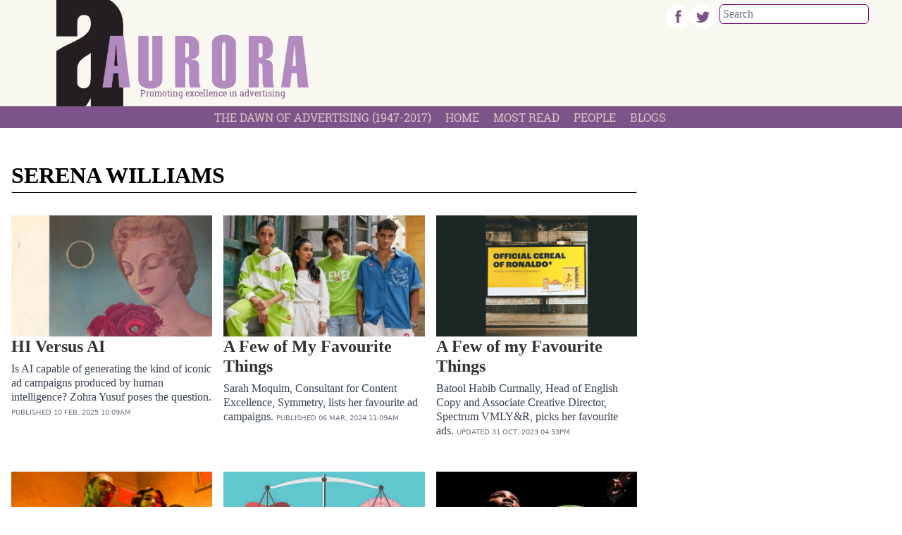

--- FILE ---
content_type: text/html; charset=UTF-8
request_url: https://aurora.dawn.com/trends/serena-williams
body_size: 8753
content:
<!DOCTYPE html>
<html lang="en">

<head>
      
    <!-- meta -->
    <meta charset="utf-8">
    <meta name="viewport" content="width=device-width,minimum-scale=1,initial-scale=1">
    <!--[if IE]> <meta http-equiv="X-UA-Compatible" content="IE=edge" /> <![endif]-->
    <title>Trends - Serena Williams - Aurora</title> 
     <meta name='subject' content='Founded in 1998, AURORA is Pakistan&#039;s leading advertising, marketing and media magazine. Published by The Dawn Media Group, AURORA is widely recognised as the voice of the advertising industry.' />  
     <meta property='fb:app_id' content='323694191004296' />  
     <meta property='og:locale' content='en_US' /> 
     <link rel='canonical' href='https://aurora.dawn.com/trends/serena-williams' />   
     
     <link rel='index' href='https://aurora.dawn.com/trends/serena-williams' />
     <meta name='twitter:image' content='https://aurora.dawn.com/_img/social-default.jpg' />
     <meta property='og:image' content='https://aurora.dawn.com/_img/social-default.jpg' />
     <meta itemprop='image' content='https://aurora.dawn.com/_img/social-default.jpg' />
    <!-- Google tag (gtag.js) -->
    <script async src="https://www.googletagmanager.com/gtag/js?id=G-4G1CY5ETNB"></script>
    <script>
        window.dataLayer = window.dataLayer || [];
        window.googletag = window.googletag || {cmd: []};
        function gtag(){dataLayer.push(arguments);}
        gtag('js', new Date());
        gtag('config', 'G-4G1CY5ETNB', {
           send_page_view: false
       });
    </script>
    <script data-infinite='true'>
        // 'Subcategory' is actually Primary Subcategory
        gtag('event', 'page_view', {
            "Category": "Trends","Subcategory": "serena-williams","Categories": "Trends","Subcategory": "serena-williams","content_group": "serena-williams",
            "non_interaction": true
        });
    </script>
          
    <link as='style' rel='preload'  href='https://aurora.dawn.com/_css/newskit.20260114121102.css' media='all' onload="this.onload=null;this.rel='stylesheet'">
    <noscript><link rel='stylesheet'  href='https://aurora.dawn.com/_css/newskit.20260114121102.css' media='all'></noscript>

    <link as='style' rel='preload'  href='https://aurora.dawn.com/_css/shame.20251203113240.css?id=08f6f89a' media='all' onload="this.onload=null;this.rel='stylesheet'">
    <noscript><link rel='stylesheet'  href='https://aurora.dawn.com/_css/shame.20251203113240.css?id=08f6f89a' media='all'></noscript>

    <link as='style' rel='preload'  href='https://fonts.googleapis.com/css2?family=Arvo:ital,wght@0,400;0,700;1,400;1,700&amp;display=swap' media='all' onload="this.onload=null;this.rel='stylesheet'">
    <noscript><link rel='stylesheet'  href='https://fonts.googleapis.com/css2?family=Arvo:ital,wght@0,400;0,700;1,400;1,700&amp;display=swap' media='all'></noscript>

    <link as='style' rel='preload'  href='https://aurora.dawn.com/_css/roboto.20251003111606.css' media='all' onload="this.onload=null;this.rel='stylesheet'">
    <noscript><link rel='stylesheet'  href='https://aurora.dawn.com/_css/roboto.20251003111606.css' media='all'></noscript>

    <script  src='https://cdnjs.cloudflare.com/ajax/libs/jquery/3.6.0/jquery.min.js' defer='true'></script>
    <script  src='https://aurora.dawn.com/_js/all.20260126134108.js?id=74e293e9' defer='true'></script>
    
    <link rel='dns-prefetch  preconnect' href='//i.dawn.com'>
    <link rel='dns-prefetch  preconnect' href='//fonts.gstatic.com' crossorigin>
    <link rel='dns-prefetch  preconnect' href='//fonts.googleapis.com'>
    <link rel='dns-prefetch  preconnect' href='//cdnjs.cloudflare.com'>
        
    <!-- adverts:header start -->
    <link rel="preconnect" href="https://securepubads.g.doubleclick.net" crossorigin>
    <link rel="preconnect" href="https://tpc.googlesyndication.com" crossorigin>
    <script async src="https://securepubads.g.doubleclick.net/tag/js/gpt.js"></script>
    <script>
    window.googletag = window.googletag || {cmd: []};
    window.__debugAds = window.location && window.location.search && window.location.search.includes('googfc');
    window.isElemVisible = (div) => {
        // https://stackoverflow.com/a/33456469/50475
        return div && (!!(div.offsetWidth || div.offsetHeight || div.getClientRects().length));
    }

    // Relocate Ads
    window.addEventListener('DOMContentLoaded',function () {
        document.querySelectorAll('[data-selector]').forEach(ad => {
            if (target = document.querySelector(ad.getAttribute('data-selector'))) {
                if (ad.closest('.ad-sticky-slide')) {
                    ad = ad.closest('.ad-sticky-slide');
                }
                target.insertAdjacentElement('afterend', ad);
            }
        });
    });

    // Relocate Ad if viewport width is less than 720px
    window.addEventListener('DOMContentLoaded',function () {
        if (window.matchMedia('(max-width: 720px)').matches) {
            document.querySelectorAll('[data-selector-mobile]').forEach(ad => {
                if (target = document.querySelector(ad.getAttribute('data-selector-mobile'))) {
                    target.insertAdjacentElement('afterend', ad);
                }
            });
        }
    });

    googletag.cmd.push(function() {
                
        googletag.defineSlot('/1029551/Dawn-Responsive-SKY-MREC', [[300,250],[320,480],[300,600],[160,600]], 'div-gpt-ad-1683363860950-0')
            .defineSizeMapping([[[0,0],[[300,600],[320,480],[300,250],[160,600]]]])
            .addService(googletag.pubads());        
        googletag.defineSlot('/1029551/Dawn-Responsive-Footer-Stickable-Leaderboard', [[970,250],[970,90],[728,90],[320,50],[320,100],[300,50],[300,250],[1,1]], 'div-gpt-ad-1693559286339-0')
            .defineSizeMapping([[[970,0],[[970,250],[970,90],[728,90],[320,50],[320,100],[300,50],[1,1]]],[[728,0],[[728,90],[320,50],[320,100],[300,50],[1,1]]],[[0,0],[[300,250],[320,50],[320,100],[300,50],[1,1]]]])
            .addService(googletag.pubads());        
        googletag.defineSlot('/1029551/Dawn-Responsive-Header-Leaderboard', [[970,250],[970,90],[728,90],[320,50],[320,100],[300,50],[300,250]], 'div-gpt-ad-1683363187247-0')
            .defineSizeMapping([[[970,0],[[970,250],[970,90],[728,90],[320,50],[320,100],[300,50]]],[[728,0],[[728,90],[320,50],[320,100],[300,50]]],[[0,0],[[300,250],[320,50],[320,100],[300,50]]]])
            .addService(googletag.pubads());
                
        googletag.pubads().setTargeting('site', ["aurora.dawn.com"]);        
        googletag.pubads().setTargeting('category', ["serena-williams"]);
        
        
        googletag.pubads().enableSingleRequest();
        googletag.enableServices();

        // Eager load anchor slot right away
        if (typeof anchorSlot !== 'undefined' && anchorSlot) {
            googletag.pubads().refresh(anchorSlot);
        }

        // Eager load slots with data-eager[true] and display them before lazy-load
        document.querySelectorAll('[data-eager="true"]').forEach(eagerSlot => {
            const slotId = eagerSlot.id;
            if (slotId) {
                // Find the slot by element ID directly
                const slot = googletag.pubads().getSlots().find(s => s.getSlotElementId() === slotId);
                if (slot) {
                    if (window.__debugAds) { console.log('Slot to EagerLoad: ' + slot.getAdUnitPath() + ' ' + slotId); }
                    googletag.pubads().refresh([slot]);
                }
            }
        });

        googletag.pubads().enableLazyLoad({
            fetchMarginPercent: 200,
            renderMarginPercent: 50,
            mobileScaling: 1.0
        });
        
        
        window.refreshAd = ((id, smart = true) => {
            const INVIEW_THRESHOLD = 30;
            const WAIT_TIMEOUT = 3000;
            const delayedIds = new Set();

            const log = (label, extra = '') =>
                window.__debugAds && console.log(new Date().toISOString().substr(11, 8) + ' ' + label + '(' + extra + ')');

            const getMatchingSlots = id =>
                googletag.pubads().getSlots().filter(
                    slot => slot.getAdUnitPath() === id || slot.getSlotElementId() === id
                );
            
            // no smart refresh, just refresh the ad after x seconds
            if (smart === false) {
                log('dumb refreshAd', id + '!!');
                googletag.pubads().refresh(getMatchingSlots(id));
                return;
            }

            function attemptRefresh(id, doRefresh, remainingTimeout = 3000) {
                log('delayedRefresh', id + ', ' + doRefresh + ', ' + remainingTimeout);

                if (doRefresh && !delayedIds.has(id)) {
                    if (remainingTimeout === 0) {
                        log('refreshAd', id + '!!');
                        googletag.pubads().refresh(getMatchingSlots(id));
                        return;
                    }
                    
                    delayedIds.add(id);
                    
                    setTimeout(() => {
                        if (!delayedIds.has(id)) return;

                        delayedIds.delete(id);
                        const percent = percentageInView(id);
                        attemptRefresh(id, percent >= INVIEW_THRESHOLD, remainingTimeout - 1000);
                    }, WAIT_TIMEOUT);
                }
                
                if (!doRefresh) {
                    delayedIds.delete(id);
                    setTimeout(() => refreshAd(id, true), 1000);
                }
            }
            
            log('refreshAd', id);

            const slots = getMatchingSlots(id);
            for (const slot of slots) {
                const percent = percentageInView(id);
                log('inViewPercent', percent);
                // smart refresh recurrsive function to handle ad refreshing
                // when in view and x seconds have passed
                attemptRefresh(id, percent >= INVIEW_THRESHOLD);
            }
        }); 
        
        window.percentageInView = ((id) => {
            const element = document.getElementById(id);
            if (!element) {
                return 0;
            }
            
            let adRect = element.getBoundingClientRect();
            
            let needsHiding = false;
            if (adRect.x == 0) {
                adRect = element.getBoundingClientRect();
                element.style.display = 'block';
                needsHiding = true;
                
            }
            
            // Calculate visible vertical height
            const visibleHeight = Math.min(adRect.bottom, window.innerHeight) - Math.max(adRect.top, 0);

            // Ensure visibility is non-negative
            const clampedVisibleHeight = Math.max(0, visibleHeight);
            const totalHeight = adRect.height;

            // Calculate vertical percentage in view
            const percentageInView = totalHeight > 0 ? (clampedVisibleHeight / totalHeight) * 100 : 0;

            if (needsHiding) element.style.display = 'none';
            
            return percentageInView;
        });
        
        // <div data-refresh="30" id='div-gpt-ad-1234567890123-0' ...
        // https://developers.google.com/publisher-tag/reference#googletag.events.SlotRenderEndedEvent
        googletag.pubads().addEventListener("slotRenderEnded", (e) => {
            const id = e.slot.getSlotElementId();
            const element = document.getElementById(id);
            if (!e.isEmpty && element) {
                if (e.size && (e.size[0] > 1 || e.size[1] > 1)) {
                    element.classList.add('ad-rendered');
                    var renderedClasses = element.getAttribute('data-rendered-classes');
                    if (renderedClasses) {
                        renderedClasses = renderedClasses.trim();
                        if (renderedClasses) {
                            renderedClasses = renderedClasses.split(/\s+/);
                            element.classList.add(...renderedClasses);
                        }
                    }
                    const adUnitPath = e.slot.getAdUnitPath();
                    console.log(new Date().toISOString().substr(11, 8) + ' %cADVERT%c: '   + e.size[0] + ',' + e.size[1] + ' | Id: ' + id + ' | Path: ' + e.slot.getAdUnitPath() + ' | Advertiser: ' + e.advertiserId + ' | LineItem: ' + (e.lineItemId || 'Adx') + ' | Creative: ' + e.creativeId, 'color: orange;', 'color: initial;');
                } else {
                    const adUnitPath = e.slot.getAdUnitPath();
                    console.log(new Date().toISOString().substr(11, 8) + ' %cADVERT%c: '   + e.size[0] + ',' + e.size[1] + ' | Id: ' + id + ' | Path: ' + e.slot.getAdUnitPath() + ' | Advertiser: ' + e.advertiserId + ' | LineItem: ' + e.lineItemId + ' | Creative: ' + e.creativeId, 'color: orange;', 'color: initial;');
                }
            }

            // data-refresh
            const smartRefreshSeconds = element.getAttribute('data-smart-refresh') ?? null;
            const seconds = element.getAttribute('data-refresh') ?? smartRefreshSeconds;
            if (seconds) {
                const isSmart = smartRefreshSeconds ?? false;
                const adUnitPath = e.slot.getAdUnitPath();
                console.log(new Date().toISOString().substr(11, 8) + ' %crefreshAd%c(' + id + ', ' + isSmart  + ') in ' + seconds + 's' + ' ' + adUnitPath, 'color: orange;', 'color: initial;');
                // We clear the timeouts in case refresh was initiated via data-refresh
                // but then also called manually refreshAd(id, boolean) which will create two timers.
                // Or if the user called refreshAd multiple times we just bullet proof the code
                // since its adverts and want to avoid violations and be extra careful.
                window.__refreshAdTimeouts = window.__refreshAdTimeouts || [];
                clearTimeout(window.__refreshAdTimeouts[id]);
                window.__refreshAdTimeouts[id] = setTimeout(() => refreshAd(id, isSmart), seconds * 1000);
            };
        });
        
        // create an array of rendered slots
        // this event is fired only for ads with content, no empty slots (SlotRenderEndedEvent)
        // https://developers.google.com/publisher-tag/reference#googletag.events.SlotOnloadEvent
        googletag.pubads().addEventListener('slotOnload', function(e) {
            const id = e.slot.getSlotElementId(); 
            const slot = document.getElementById(id);
            
            const parent = slot.closest('.ad-sticky-slide');
            if (parent) {
                const height = slot.getBoundingClientRect().height * 1.5;
                parent.style.width = '100%';
                parent.style.height = height + 'px';
                parent.style.backgroundColor = '#fafafa';
                parent.style.marginBottom = '16px';
            }
        });

        googletag.pubads().getSlots().forEach(slot => {
            const divId = slot.getSlotElementId();
            const div = document.getElementById(divId);
            // Prevent collapsing on data-collapse="false"
            if (div && div.dataset.collapse === 'false') {
                slot.setCollapseEmptyDiv(false);
            }
        });
        
        if (__debugAds) {
            function logEventDetails(name, e) {
                const id = e.slot.getSlotElementId(); 
                const slot = document.getElementById(id);
                const isEagerLoaded = slot.dataset.eager === "true";

                console.log('');
                console.log('=============== Event Details ' + name + ' ====================');
                console.log('[AdUnitPath]', e.slot.getAdUnitPath());
                console.log('[Id]', id);
                console.log('[EagerLoaded]', isEagerLoaded);
                console.log('[event]', e);
            }
            googletag.pubads().addEventListener('slotRequested', e => {
                logEventDetails('slotRequested', e);
            });
            googletag.pubads().addEventListener('slotRenderEnded', e => {
                logEventDetails('slotRenderEnded', e);
            });
            

            // debugging is enabled, add bgcolor and padding on all ad divs
            document.querySelectorAll('[id^="div-gpt-ad-"]').forEach(el => {
                var hasError = el.classList.contains('advert-error');
                el.style.backgroundColor = hasError ? '#ecc' : '#ccc';
                el.title = el.dataset.name || '';
                el.innerHTML = hasError ? el.dataset.name : '';
                if (hasError) {
                    el.style.padding = '10px';
                }
                el.style.height = el.dataset.height || '';
                el.style.width = el.dataset.width || '';
            });
        } else {
            googletag.pubads().collapseEmptyDivs();
        }
        
    });
    </script>
    </head>

<body class="h-screen  antialiased  leading-none  font-serif  ar-8  serena-williams  trends  trends-serena-williams">
  <div class="aux-content overflow-hidden flex justify-center">
        
    
    <!-- advert:start div-gpt-ad-1683363187247-0 -->
    <div id='div-gpt-ad-1683363187247-0' class='ad__wrapper__slot p-3.25 ad--top-leaderboard' data-rendered-classes="" data-name="Dawn-Responsive-Header-Leaderboard" data-height="250px" data-width="970px"       >
        <script>googletag.cmd.push(function() { googletag.display('div-gpt-ad-1683363187247-0'); });</script>
        
    </div>
    <!-- advert:end -->
    
      </div>

  <header class="mb-6.75 stick bg-cream-300">
    
  <div class="container sm:px-10 mast mast--stick">
    <div class="flex flex-col sm:flex-row">
      <div class="sm:w-1/3 w-full overflow-hidden">
        <div class="logo-container mb-3.25 sm:ml-6.75 pl-3.25">
          <a href="/" class="">
            <h1 class="text-0  logo    logo--contain">
              Aurora Magazine
            </h1>
          </a>
          <h3 class="subtitle  text-3 font-normal text-aurorapink-300 font-roboto">Promoting excellence in advertising</h3>
        </div>
      </div>
      <div class="sm:w-1/6 w-full"></div>
      <div class="sm:w-1/2 w-full relative">
        <div class="search-container sm:absolute right-0 mr-3.25">
          <div class="mt-1.5 float-left text-right">
            <div class="flex flex-row">
              <a target="_blank" href='https://www.facebook.com/auroramagazine'><img class="image--saturated" src="/_img/facebook.png" width="35" /></a>
              <a target="_blank" href='https://twitter.com/AuroraMag'><img class="image--saturated" src="/_img/twitter.png" width="35" /></a>
            </div>
          </div>
          
<div class='search-box  block  sm:inline-block'>
  <form accept-charset="utf-8" class="form-vertical" method="GET" action="https://aurora.dawn.com/search">  <input type="hidden" name="cx" value="fb12c48fb457ca1a0">  <input type="hidden" name="cof" value="FORID:10">  <input type="hidden" name="ie" value="UTF-8">  <div class="form-group required"><input class="search  w-2/3  p-1   sm:w-full m-1.5 text-gray-400 border border-solid border-aurorapink-300 rounded-md outline-none form-control" data-remember="false" placeholder="Search" required id="q" type="text" name="q" value=""></div>  </form></div>        </div>

      </div>
    </div>
  </div><!-- .container-fluid -->
  <div class="menu bg-aurorapink-300">
    
<nav class="native-hidden js-nav">
  <div class="flex justify-between">
    <!-- nav items -->
    <div class="js-nav-items flex overflow-hidden px-0 w-full">
      <div class="flex flex-row overflow-hidden w-full sm:justify-center text-white items-center">
              <a title='The Dawn Of Advertising (1947-2017)' href='/the-dawn-of-advertising-1947-2017' target='_self' class='font-roboto py-1.25 px-2.5 inline-block whitespace-nowrap text-aurorapink-100 hover:text-white uppercase leading-4 text-4 '>
            The Dawn Of Advertising (1947-2017)        </a>
                <a title='Home' href='/' target='_self' class='font-roboto py-1.25 px-2.5 inline-block whitespace-nowrap text-aurorapink-100 hover:text-white uppercase leading-4 text-4 '>
            Home        </a>
                <a title='Most Read' href='/most-read' target='_self' class='font-roboto py-1.25 px-2.5 inline-block whitespace-nowrap text-aurorapink-100 hover:text-white uppercase leading-4 text-4 '>
            Most Read        </a>
                <a title='People' href='/people' target='_self' class='font-roboto py-1.25 px-2.5 inline-block whitespace-nowrap text-aurorapink-100 hover:text-white uppercase leading-4 text-4 '>
            People        </a>
                <a title='Blogs' href='/blogs' target='_self' class='font-roboto py-1.25 px-2.5 inline-block whitespace-nowrap text-aurorapink-100 hover:text-white uppercase leading-4 text-4 '>
            Blogs        </a>
              </div>
    </div>

    <!-- nav sandwich -->
    <div class="flex items-center relative">
      <div class="js-nav-sandwich pt-1 mr-2">
        <button class="inline-flex items-center justify-center xp-2 rounded-md focus:outline-none transition duration-150 ease-in-out text-aurorapink-100">
          <!-- ☰ -->
          <svg id="navopen" class="block h-6 w-6" stroke="currentColor" fill="none" viewBox="0 0 24 24">
            <path stroke-linecap="round" stroke-linejoin="round" stroke-width="2" d="M4 6h16M4 12h16M4 18h16"></path>
          </svg>
          <!-- X -->
          <svg id="navclose" class="hidden h-6 w-6" stroke="currentColor" fill="none" viewBox="0 0 24 24">
            <path stroke-linecap="round" stroke-linejoin="round" stroke-width="2" d="M6 18L18 6M6 6l12 12"></path>
          </svg>
        </button>
      </div>

      <!-- nav dropdown -->
      <div class="js-nav-dropdown hidden z-50 absolute top-9 right-0 bg-aurorapink-50 shadow-2xl text-3 w-40" id="nav-dropdown">
                  <a title='Home' href='/the-dawn-of-advertising-1947-2017' target='_self' class='font-roboto py-1.25 px-2.5 inline-block text-black hover:text-white uppercase leading-5 text-4 whitespace-normal w-full '>
              The Dawn Of Advertising (1947-2017)          </a>
                    <a title='Home' href='/' target='_self' class='font-roboto py-1.25 px-2.5 inline-block text-black hover:text-white uppercase leading-5 text-4 whitespace-normal w-full '>
              Home          </a>
                    <a title='Home' href='/most-read' target='_self' class='font-roboto py-1.25 px-2.5 inline-block text-black hover:text-white uppercase leading-5 text-4 whitespace-normal w-full '>
              Most Read          </a>
                    <a title='Home' href='/people' target='_self' class='font-roboto py-1.25 px-2.5 inline-block text-black hover:text-white uppercase leading-5 text-4 whitespace-normal w-full '>
              People          </a>
                    <a title='Home' href='/blogs' target='_self' class='font-roboto py-1.25 px-2.5 inline-block text-black hover:text-white uppercase leading-5 text-4 whitespace-normal w-full '>
              Blogs          </a>
                </div>
    </div>
  </div>
</nav>
  </div>
  </header><div class="container-fluid  flow-root  max-w-full  px-0"  >
  <main class="border-none">
    <div class="container flex bg-white pt-4">
    <div class="w-full max-w-screen-md sm:pr-10">
        
    <h3  id='serena-williams'  dir='auto'  class='badge  inline-flex    w-full text-black font-bold text-8 rounded-sm uppercase py-2 border-b mb-4 border-black text-12    align-middle'>Serena Williams</h3>
        <div class="grid grid-cols-1 sm:grid-cols-3 sm:gap-4">
                
<!-- - - - article - - - -->
    <article class='story relative overflow-hidden box    overflow-hidden w-full py-4' data-id='1145339' id='1145339' data-layout='story' data-tags=''>

    <!-- box/image -->
    <figure class='media          media--fill  sm:w-full  w-full        mb-0  ' >
        <div class='media__item          '><a title="HI Versus AI" href="https://aurora.dawn.com/news/1145339/hi-versus-ai" target="_self"><picture><img  width="1400" height="840"  src="https://i.dawn.com/thumbnail/2025/02/1010234451519df.png?r=102446"  alt="HI Versus AI" title="HI Versus AI"  /></picture></a></div>        
    </figure>

    <!-- box/title  -->
    <h2 dir='auto' data-layout='story' data-id='1145339'  class='story__title      text-6 leading-7 font-semibold    '><a  href='https://aurora.dawn.com/news/1145339/hi-versus-ai'  class='story__link  '><strong>HI Versus AI</strong></a></h2>


    <!-- box/excerpt -->
    <div dir='auto' class='story__excerpt      text-gray-700 text-4 leading-5 mt-2  '>Is AI capable of generating the kind of iconic ad campaigns produced by human intelligence? Zohra Yusuf poses the question.
  <!-- box/date --><span class='story__time    text-2.5 leading-3 font-sans text-gray-500 uppercase  '><span class='timestamp--label'>Published</span> <span class='timestamp--time  timeago' title='2025-02-10T10:09:33+05:00'><span class='timestamp__calendar'>10 Feb, 2025</span> <span class='timestamp__time'>10:09am</span></span></span> 
    </div>
</article>
    <!-- - - - /article - - - -->    
<!-- - - - article - - - -->
    <article class='story relative overflow-hidden box    overflow-hidden w-full py-4' data-id='1145059' id='1145059' data-layout='story' data-tags=''>

    <!-- box/image -->
    <figure class='media          media--fill  sm:w-full  w-full        mb-0  ' >
        <div class='media__item          '><a title="A Few of My Favourite Things" href="https://aurora.dawn.com/news/1145059/a-few-of-my-favourite-things" target="_self"><picture><img  width="2000" height="1210"  src="https://i.dawn.com/thumbnail/2024/02/23172315109ddbc.jpg?r=171731"  alt="A Few of My Favourite Things" title="A Few of My Favourite Things"  /></picture></a></div>        
    </figure>

    <!-- box/title  -->
    <h2 dir='auto' data-layout='story' data-id='1145059'  class='story__title      text-6 leading-7 font-semibold    '><a  href='https://aurora.dawn.com/news/1145059/a-few-of-my-favourite-things'  class='story__link  '><strong>A Few of My Favourite Things</strong></a></h2>


    <!-- box/excerpt -->
    <div dir='auto' class='story__excerpt      text-gray-700 text-4 leading-5 mt-2  '>Sarah Moquim, Consultant for Content Excellence, Symmetry, lists her favourite ad campaigns.
  <!-- box/date --><span class='story__time    text-2.5 leading-3 font-sans text-gray-500 uppercase  '><span class='timestamp--label'>Published</span> <span class='timestamp--time  timeago' title='2024-03-06T11:09:24+05:00'><span class='timestamp__calendar'>06 Mar, 2024</span> <span class='timestamp__time'>11:09am</span></span></span> 
    </div>
</article>
    <!-- - - - /article - - - -->    
<!-- - - - article - - - -->
    <article class='story relative overflow-hidden box    overflow-hidden w-full py-4' data-id='1144930' id='1144930' data-layout='story' data-tags=''>

    <!-- box/image -->
    <figure class='media          media--fill  sm:w-full  w-full        mb-0  ' >
        <div class='media__item          '><a title="A Few of my Favourite Things" href="https://aurora.dawn.com/news/1144930/a-few-of-my-favourite-things" target="_self"><picture><img  width="800" height="480"  src="https://i.dawn.com/thumbnail/2023/10/301308055105997.jpg?r=134210"  alt="A Few of my Favourite Things" title="A Few of my Favourite Things"  /></picture></a></div>        
    </figure>

    <!-- box/title  -->
    <h2 dir='auto' data-layout='story' data-id='1144930'  class='story__title      text-6 leading-7 font-semibold    '><a  href='https://aurora.dawn.com/news/1144930/a-few-of-my-favourite-things'  class='story__link  '><strong>A Few of my Favourite Things</strong></a></h2>


    <!-- box/excerpt -->
    <div dir='auto' class='story__excerpt      text-gray-700 text-4 leading-5 mt-2  '>Batool Habib Curmally, Head of English Copy and Associate Creative Director, Spectrum VMLY&amp;R, picks her favourite ads.
  <!-- box/date --><span class='story__time    text-2.5 leading-3 font-sans text-gray-500 uppercase  '><span class='timestamp--label'>Updated</span> <span class='timestamp--time  timeago' title='2023-10-31T16:53:03+05:00'><span class='timestamp__calendar'>31 Oct, 2023</span> <span class='timestamp__time'>04:53pm</span></span></span> 
    </div>
</article>
    <!-- - - - /article - - - -->    
<!-- - - - article - - - -->
    <article class='story relative overflow-hidden box    overflow-hidden w-full py-4' data-id='1144889' id='1144889' data-layout='story' data-tags=''>

    <!-- box/image -->
    <figure class='media          media--fill  sm:w-full  w-full        mb-0  ' >
        <div class='media__item          '><a title="A Few of my Favourite Things" href="https://aurora.dawn.com/news/1144889/a-few-of-my-favourite-things" target="_self"><picture><img  width="800" height="480"  src="https://i.dawn.com/thumbnail/2023/09/0505360033c82ed.png?r=145935"  alt="A Few of my Favourite Things" title="A Few of my Favourite Things"  /></picture></a></div>        
    </figure>

    <!-- box/title  -->
    <h2 dir='auto' data-layout='story' data-id='1144889'  class='story__title      text-6 leading-7 font-semibold    '><a  href='https://aurora.dawn.com/news/1144889/a-few-of-my-favourite-things'  class='story__link  '>A Few of my Favourite Things</a></h2>


    <!-- box/excerpt -->
    <div dir='auto' class='story__excerpt      text-gray-700 text-4 leading-5 mt-2  '>Seema Jaffer, CEO, Bond Advertising, picks her favourite ads.
  <!-- box/date --><span class='story__time    text-2.5 leading-3 font-sans text-gray-500 uppercase  '><span class='timestamp--label'>Updated</span> <span class='timestamp--time  timeago' title='2023-09-12T16:34:47+05:00'><span class='timestamp__calendar'>12 Sep, 2023</span> <span class='timestamp__time'>04:34pm</span></span></span> 
    </div>
</article>
    <!-- - - - /article - - - -->    
<!-- - - - article - - - -->
    <article class='story relative overflow-hidden box    overflow-hidden w-full py-4' data-id='1143480' id='1143480' data-layout='story' data-tags=''>

    <!-- box/image -->
    <figure class='media          media--fill  sm:w-full  w-full        mb-0  ' >
        <div class='media__item          '><a title="The unfathomable power of EQ" href="https://aurora.dawn.com/news/1143480/the-unfathomable-power-of-eq" target="_self"><picture><img  width="800" height="480"  src="https://i.dawn.com/thumbnail/2019/07/5d1c59ac8d4eb.jpg"  alt="The unfathomable power of EQ" title="The unfathomable power of EQ"  /></picture></a></div>        
    </figure>

    <!-- box/title  -->
    <h2 dir='auto' data-layout='story' data-id='1143480'  class='story__title      text-6 leading-7 font-semibold    '><a  href='https://aurora.dawn.com/news/1143480/the-unfathomable-power-of-eq'  class='story__link  '><strong>The unfathomable power of EQ</strong>
</a></h2>


    <!-- box/excerpt -->
    <div dir='auto' class='story__excerpt      text-gray-700 text-4 leading-5 mt-2  '>If brands aim for the heart, they can find space in their consumers' carts.
  <!-- box/date --><span class='story__time    text-2.5 leading-3 font-sans text-gray-500 uppercase  '><span class='timestamp--label'>Updated</span> <span class='timestamp--time  timeago' title='2019-07-05T11:25:34+05:00'><span class='timestamp__calendar'>05 Jul, 2019</span> <span class='timestamp__time'>11:25am</span></span></span> 
    </div>
</article>
    <!-- - - - /article - - - -->    
<!-- - - - article - - - -->
    <article class='story relative overflow-hidden box    overflow-hidden w-full py-4' data-id='1143399' id='1143399' data-layout='story' data-tags=''>

    <!-- box/image -->
    <figure class='media          media--fill  sm:w-full  w-full        mb-0  ' >
        <div class='media__item          '><a title="Crazy dreamers" href="https://aurora.dawn.com/news/1143399/crazy-dreamers" target="_self"><picture><img  width="800" height="480"  src="https://i.dawn.com/thumbnail/2019/03/5c8109aed709d.jpg"  alt="Crazy dreamers" title="Crazy dreamers"  /></picture></a></div>        
    </figure>

    <!-- box/title  -->
    <h2 dir='auto' data-layout='story' data-id='1143399'  class='story__title      text-6 leading-7 font-semibold    '><a  href='https://aurora.dawn.com/news/1143399/crazy-dreamers'  class='story__link  '><strong>Crazy dreamers</strong>
</a></h2>


    <!-- box/excerpt -->
    <div dir='auto' class='story__excerpt      text-gray-700 text-4 leading-5 mt-2  '>How Nike ads are empowering women. 
  <!-- box/date --><span class='story__time    text-2.5 leading-3 font-sans text-gray-500 uppercase  '><span class='timestamp--label'>Updated</span> <span class='timestamp--time  timeago' title='2019-03-08T12:10:40+05:00'><span class='timestamp__calendar'>08 Mar, 2019</span> <span class='timestamp__time'>12:10pm</span></span></span> 
    </div>
</article>
    <!-- - - - /article - - - -->    
<!-- - - - article - - - -->
    <article class='story relative overflow-hidden box    overflow-hidden w-full py-4' data-id='1143206' id='1143206' data-layout='story' data-tags=''>

    <!-- box/image -->
    <figure class='media          media--fill  sm:w-full  w-full        mb-0  ' >
        <div class='media__item          '><a title="Nike fields controversy" href="https://aurora.dawn.com/news/1143206/nike-fields-controversy" target="_self"><picture><img  width="1024" height="576"  src="https://i.dawn.com/thumbnail/2018/09/5b9269ce85a2b.jpg"  alt="Nike fields controversy" title="Nike fields controversy"  /></picture></a></div>        
    </figure>

    <!-- box/title  -->
    <h2 dir='auto' data-layout='story' data-id='1143206'  class='story__title      text-6 leading-7 font-semibold    '><a  href='https://aurora.dawn.com/news/1143206/nike-fields-controversy'  class='story__link  '><strong>Nike fields controversy</strong>
</a></h2>


    <!-- box/excerpt -->
    <div dir='auto' class='story__excerpt      text-gray-700 text-4 leading-5 mt-2  '>The brand gives a new meaning to its tagline ‘Just do it’. 
  <!-- box/date --><span class='story__time    text-2.5 leading-3 font-sans text-gray-500 uppercase  '><span class='timestamp--label'>Published</span> <span class='timestamp--time  timeago' title='2018-09-07T17:03:57+05:00'><span class='timestamp__calendar'>07 Sep, 2018</span> <span class='timestamp__time'>05:03pm</span></span></span> 
    </div>
</article>
    <!-- - - - /article - - - -->        </div>
        <div class="sm:p-2">
                    </div>
    </div>
    <div class="w-80 flex-shrink-0 hidden xl:block px-2">
  <div class='my-6'>
        
    
    <!-- advert:start div-gpt-ad-1683363860950-0 -->
    <div id='div-gpt-ad-1683363860950-0' class='ad__wrapper__slot ' data-rendered-classes="" data-name="Dawn-Responsive-SKY-MREC" data-height="600px" data-width="300px"       >
        <script>googletag.cmd.push(function() { googletag.display('div-gpt-ad-1683363860950-0'); });</script>
        
    </div>
    <!-- advert:end -->
    
      </div>
</div></div>  </main>
</div>

<footer class="pb-4 mt-8 ">
  <div class="flex justify-center">
        
    
    <!-- advert:start div-gpt-ad-1693559286339-0 -->
    <div id='div-gpt-ad-1693559286339-0' class='ad__wrapper__slot ' data-rendered-classes="" data-name="Dawn-Responsive-Footer-Stickable-Leaderboard" data-height="250px" data-width="970px"       >
        <script>googletag.cmd.push(function() { googletag.display('div-gpt-ad-1693559286339-0'); });</script>
        
    </div>
    <!-- advert:end -->
    
      </div>
  <div class="bg-cream-300 mb-4">
    <div class=" mb-4">
      <div class="container px-2 sm:px-10 mt-4 sm:mt-7">
        <div class="flex flex-col items-center justify-around text-center py-4">
          <div class="grid grid-cols-3 gap-2 sm:gap-x-6 mt-10">
                
<!-- - - - article - - - -->
    <article class='story relative overflow-hidden box    ' data-id='1144833' id='1144833' data-layout='story' data-tags=''>

    <!-- box/image -->
    <figure class='media      media--uneven      sm:w-full  w-full        mb-0  ' >
        <div class='media__item          '><a title="January-February 2025" href="https://aurora.dawn.com/issue/2025/01" target="_self"><picture><img  width="315" height="480"  src="https://i.dawn.com/large/2025/07/3016003062bcd21.jpg?r=160218"  alt="January-February 2025" title="January-February 2025"  /></picture></a></div>        
    </figure>

    <!-- box/title  -->
    <h2 dir='auto' data-layout='story' data-id='1144833'  class='story__title      font-roboto font-light  text-5  text-center    '><a  href='https://aurora.dawn.com/issue/2025/01'  class='story__link  '>January-February 2025</a></h2>
</article>
    <!-- - - - /article - - - -->    
<!-- - - - article - - - -->
    <article class='story relative overflow-hidden box    ' data-id='1144834' id='1144834' data-layout='story' data-tags=''>

    <!-- box/image -->
    <figure class='media      media--uneven      sm:w-full  w-full        mb-0  ' >
        <div class='media__item          '><a title="March-April 2025" href="https://aurora.dawn.com/issue/2025/03" target="_self"><picture><img  width="322" height="480"  src="https://i.dawn.com/large/2025/07/30160120d670279.jpg?r=160216"  alt="March-April 2025" title="March-April 2025"  /></picture></a></div>        
    </figure>

    <!-- box/title  -->
    <h2 dir='auto' data-layout='story' data-id='1144834'  class='story__title      font-roboto font-light  text-5  text-center    '><a  href='https://aurora.dawn.com/issue/2025/03'  class='story__link  '>March-April 2025</a></h2>
</article>
    <!-- - - - /article - - - -->    
<!-- - - - article - - - -->
    <article class='story relative overflow-hidden box    ' data-id='1145505' id='1145505' data-layout='story' data-tags=''>

    <!-- box/image -->
    <figure class='media      media--uneven      sm:w-full  w-full        mb-0  ' >
        <div class='media__item          '><a title="May-August 2025" href="https://aurora.dawn.com/issue/2025/05" target="_self"><picture><img  width="322" height="480"  src="https://i.dawn.com/large/2025/07/687e585443cca.jpg?r=160213"  alt="May-August 2025" title="May-August 2025"  /></picture></a></div>        
    </figure>

    <!-- box/title  -->
    <h2 dir='auto' data-layout='story' data-id='1145505'  class='story__title      font-roboto font-light  text-5  text-center    '><a  href='https://aurora.dawn.com/issue/2025/05'  class='story__link  '><strong>May-August 2025</strong></a></h2>
</article>
    <!-- - - - /article - - - -->          </div>
        </div>
      </div>
    </div>

    
  </div>
  <div class="flex flex-col items-center justify-center">
    <p class="text-center text-aurorapink-500 text-2.5 font-roboto mb-4">
      For questions regarding subscription and timely delivery, please contact on the following numbers or visit <br />
      (ISB) +92-51-220-2701-5 &bull; Plot 12, Sector G-7/1 Mauve Area, Near Zero Point Islamabad, 44000 <br />
      (KHI) +92-21-3561-3066/7 &bull; Haroon House Dr. Ziauddin Ahmed Road Karachi, 74200 <br />
      (LHR) +92-42-3575-8120-25 &bull; 20-N, Gulberg II Lahore, 54660 <br />
      <a class="" href="https://www.dawn.com/terms">Terms and Conditions</a> &bull; <a class="" href="https://www.dawn.com/privacy">Privacy Policy</a> <br />
    </p>
    <img class="compunode" src="/_img/compunode.png" style="width:100px" class="my-6.75" />
  </div>
</footer>

</body>

</html>

--- FILE ---
content_type: text/html; charset=utf-8
request_url: https://www.google.com/recaptcha/api2/aframe
body_size: 269
content:
<!DOCTYPE HTML><html><head><meta http-equiv="content-type" content="text/html; charset=UTF-8"></head><body><script nonce="YmQ5RgzOOjJM2T6eKwSUfQ">/** Anti-fraud and anti-abuse applications only. See google.com/recaptcha */ try{var clients={'sodar':'https://pagead2.googlesyndication.com/pagead/sodar?'};window.addEventListener("message",function(a){try{if(a.source===window.parent){var b=JSON.parse(a.data);var c=clients[b['id']];if(c){var d=document.createElement('img');d.src=c+b['params']+'&rc='+(localStorage.getItem("rc::a")?sessionStorage.getItem("rc::b"):"");window.document.body.appendChild(d);sessionStorage.setItem("rc::e",parseInt(sessionStorage.getItem("rc::e")||0)+1);localStorage.setItem("rc::h",'1769464921428');}}}catch(b){}});window.parent.postMessage("_grecaptcha_ready", "*");}catch(b){}</script></body></html>

--- FILE ---
content_type: application/javascript; charset=utf-8
request_url: https://fundingchoicesmessages.google.com/f/AGSKWxXzIE3LHYU-ifhHJ6I871Ijz21c06Iw3_7vAWmJjzwcZrJbLXqMVbKLIs8DLRSSk0E0TP1khN1etyJ-W4hIo0xNvHoi6RLp3mEqp9DuNJv6W803YllY6aw-kDJxmImVKPQLSjbIexO_6qm6TPWDATOnkwKPE0bn6JQSKdNosxDUnN0qa_bIiln0Atbj/_/blogadsbg./siteads./ads/empty./right_ad_/buysellads-
body_size: -1290
content:
window['b0391df1-0d0e-490d-a5cd-c7dc762ace16'] = true;